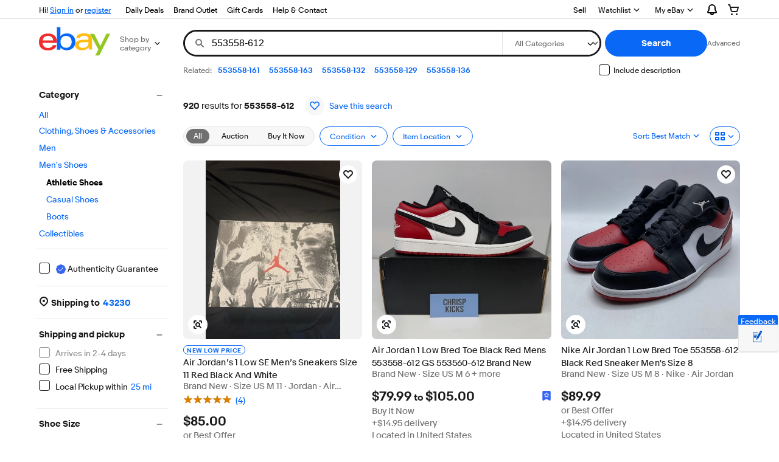

--- FILE ---
content_type: text/plain; charset=UTF-8
request_url: https://cas.avalon.perfdrive.com/jsdata?
body_size: 249
content:
{"ssresp":"0","jsrecvd":"true","__uzmaj":"85f945fb-d3a0-4fe7-9063-de32ec7f42dd","__uzmbj":"1768779936","__uzmcj":"926821013898","__uzmdj":"1768779936","__uzmlj":"O2lHSEknl9eY/IwqlFh1DxC+TfyPxcT25Mq4Wl+IO2A=","__uzmfj":"7f6000c734c7d2-ff7b-4794-a969-b4c57cd9a6e517687799363190-ef2562ece136e70f10","jsbd2":"2afb83b6-bjp5-0a07-81a9-524180ee7f84","mc":{},"mct":""}

--- FILE ---
content_type: application/x-javascript
request_url: https://ir.ebaystatic.com/rs/c/srpnweb/async.marko-B3Os1vsq.js
body_size: 3812
content:
import{U as Le,cb as Te,V as ge,v as ie,r as le,_ as re,j as Ae,a as H,aL as fe,h as J,w as ye,f as X,G as Ne,g as oe,ad as Re}from"./vendor-CMYSbL4j.js";import{ak as be,al as ke}from"./common-C9nRB9xj.js";import{l as he}from"./index-BNfJROHi.js";var V={},Z;function ce(){if(Z)return V;Z=1,Object.defineProperty(V,"__esModule",{value:!0}),V.getLocalizedString=i,V.getLocalization=I;const t=Le();function i(a,l,c){try{return(0,t.t)(a,l)||c}catch{return c}}function I(a){return{seeAll:i(a,"seeAll","See all"),replayText:i(a,"replay","Replay"),regError:i(a,"regError","We had trouble setting an alert. Please try again later")}}return V}var me=ce(),P={},B={},$={},x;function se(){return x||(x=1,(function(t){Object.defineProperty(t,"__esModule",{value:!0}),t.EventStatus=t.RegState=t.LiveContentDestination=t.LiveContentType=void 0,t.transformData=a;const i=ce();t.LiveContentType={UPCOMING:"UPCOMING_EVENTS",LIVE:"LIVE_EVENTS",CHANNEL:"CHANNEL",PAST_EVENTS:"PAST_EVENTS"},t.LiveContentDestination={[t.LiveContentType.UPCOMING]:"/ebaylive/upcoming-events",[t.LiveContentType.LIVE]:"/ebaylive/live-events",[t.LiveContentType.CHANNEL]:"/ebaylive/channels",[t.LiveContentType.PAST_EVENTS]:"/ebaylive/past-events",EBAY_LIVE_HOME:"/ebaylive"},t.RegState={REGISTERED:"REGISTERED",NOT_REGISTERED:"NOT_REGISTERED",REGISTRATION_IN_PROGRESS:"REGISTRATION_IN_PROGRESS"},t.EventStatus={LIVE:"LIVE",UPCOMING:"UPCOMING",RECORDED:"RECORDED"};const I=l=>{const c=new Date(l),e={month:"short",day:"numeric",hour:"numeric",minute:"2-digit",hour12:!0};return c.toLocaleString("en-US",e).replace(",","")};function a({hostname:l,title:c,subtitle:e="",liveEvents:n,trailingHeaderActions:r,hostNavigation:o="STOREFRONT",permittedCallToAction:v,registerLiveEvent:_,unregisterLiveEvent:L,autoplay:g,kiwiDesign:y=!1}){const f=(0,i.getLocalization)("ebaylive/index"),A=f?.live||"LIVE",h=f?.replay||"Replay",[{action:N}]=r||[{}],k=n?.map(S=>{var p;const{id:m,title:u,description:d,isCaseBreak:s,liveEventStream:E,isUserRegistered:C,previewImage:T,watchedCount:R,startTime:O,state:Ee,hosts:F,tags:_e,isErrorTooltipOpen:Ie=!1}=S,U=Ee||t.EventStatus.UPCOMING,w={[t.EventStatus.LIVE]:{actionURL:`${l}/ebaylive/events/${m}/stream`,buttonText:A+(R?` • ${R}`:"")},[t.EventStatus.UPCOMING]:{actionURL:`${l}/ebaylive/events/${m}`,buttonText:I(O)},[t.EventStatus.RECORDED]:{actionURL:`${l}/ebaylive/events/${m}`,buttonText:h}},[{id:K,userAccountName:Y,profilePictureUrl:Ce}]=F.length?F:[{}];let q="NOT_REGISTERED",Q=(p=E?.previewLiveUrl)!==null&&p!==void 0?p:"",W={};return U===t.EventStatus.UPCOMING&&(q=C?"REGISTERED":"NOT_REGISTERED",Q="",W={href:""}),{actionURL:w[U].actionURL,buttonText:w[U].buttonText,registrationState:q,autoplay:g||{enable:!1},description:d,enableControlButton:!0,eventStatus:U,eventHostName:Y||"",eventHostAvatarSource:Ce,eventHostLink:o==="LIVE_EVENTS"?K?`${l}/ebaylive/sellers/${K}`:"":Y?`${l}/usr/${Y}`:"",height:"375px",tags:_e,title:u,id:m,imageAlt:u,imageURL:T?.url||"",isCaseBreak:!!s,isErrorTooltipOpen:Ie,videoSource:Q,volume:0,width:"245px",startTime:O,controlMode:E?.previewLiveUrl?"button_control":"hover_control",linkHTMLAttributes:{target:"_blank"},buttonHTMLAttributes:Object.assign({target:"_blank"},W),eventHostHTMLAttributes:{target:"_self"},userId:K,permittedCallToAction:v,registerLiveEvent:_,unregisterLiveEvent:L,kiwiDesign:y}});return{title:c,subtitle:e,channelId:N?.channelId,contentType:N?.contentType||"EBAY_LIVE_HOME",data:k}}})($)),$}var M={},ee;function de(){return ee||(ee=1,(function(t){Object.defineProperty(t,"__esModule",{value:!0}),t.getEbayLiveCarouselClick=t.getEbayLivePillClick=t.createTrackingEvent=t.TRACKING=void 0,t.convertObjToQueryString=e;const i=se();t.TRACKING={CHANNEL_ID:{[i.LiveContentType.LIVE]:"heroEvents",[i.LiveContentType.UPCOMING]:"upcomingEvents",[i.LiveContentType.PAST_EVENTS]:"pastEvents"},EVENT_ACTION:{ACTION:"ACTN"},ACTION_KIND:{CLICK:"CLICK"},TRACKING_ID:{MODULE:{EBAY_LIVE_PILL:"147316",EBAY_LIVE_CAROUSEL:"158758"},LINK:{EBAY_LIVE_PILL:"158291",EBAY_LIVE_SEE_ALL:"170257",EBAY_LIVE_TITLE:"170257",EBAY_LIVE_CARD_TITLE:"188506",EBAY_LIVE_CARD:"188506",EBAY_LIVE_SELLER:"188507",EBAY_LIVE_PLAY_REPLAY_BUTTON:"170141",EBAY_LIVE_REGISTER_BUTTON:"159970",EBAY_LIVE_UNREGISTER_BUTTON:"159971",EBAY_LIVE_BUY_SPOT_BUTTON:"178077",EBAY_LIVE_BUY_SPOT_HEART_ICON:"4710",EBAY_LIVE_BUY_SPOT_VIEW_ITEM:"1123"}}};const{TRACKING_ID:I}=t.TRACKING,a=(n,r,o,v,_,L={})=>({eventFamily:r,moduleId:o,linkId:v,pageId:n,properties:[{key:"eventAction",value:t.TRACKING.EVENT_ACTION.ACTION},{key:"actionKind",value:_},...Object.entries(L).map(([g,y])=>({key:g,value:y}))]});t.createTrackingEvent=a;const l=(n,r)=>(0,t.createTrackingEvent)(n,r,I.MODULE.EBAY_LIVE_PILL,I.LINK.EBAY_LIVE_PILL,t.TRACKING.ACTION_KIND.CLICK);t.getEbayLivePillClick=l;const c=(n,r,o,v={},_)=>(0,t.createTrackingEvent)(n,r,_||I.MODULE.EBAY_LIVE_CAROUSEL,o,t.TRACKING.ACTION_KIND.CLICK,v);t.getEbayLiveCarouselClick=c;function e(n){return Object.keys(n).reduce((r,o,v)=>{const _=encodeURIComponent(o),L=encodeURIComponent(n[o]),g=`${_}%3A${L}`;return v===0?g:`${r}%7C${g}`},"")}})(M)),M}var te;function Oe(){if(te)return B;te=1,Object.defineProperty(B,"__esModule",{value:!0}),B.generateSeeAllUrl=I,B.generateCollectionUrls=a;const t=se(),i=de();function I({hostname:l,channelId:c,contentType:e="EBAY_LIVE_HOME",trackingParams:n}){const r=e===t.LiveContentType.CHANNEL&&c?`${t.LiveContentDestination.CHANNEL}/${c}`:"",o=e||"EBAY_LIVE_HOME",v=r||t.LiveContentDestination[o],_=n?`?_trkparms=${(0,i.convertObjToQueryString)(n)}`:"";return`${l}${v}${_}`}function a(l,c=""){var e,n,r;const{contentType:o="EBAY_LIVE_HOME",channelId:v,hostname:_=c,tracking:L}=l,g=(n=(e=i.TRACKING.CHANNEL_ID[o])!==null&&e!==void 0?e:v)!==null&&n!==void 0?n:"",y=(r=L?.destinationProps)===null||r===void 0?void 0:r[o];return{seeAllUrl:I({hostname:_,channelId:v,contentType:o,trackingParams:y}),channelIdForTracking:g}}return B}var b={};const Se=Te(he);var ne;function pe(){if(ne)return b;ne=1;var t=b&&b.__createBinding||(Object.create?(function(c,e,n,r){r===void 0&&(r=n);var o=Object.getOwnPropertyDescriptor(e,n);(!o||("get"in o?!e.__esModule:o.writable||o.configurable))&&(o={enumerable:!0,get:function(){return e[n]}}),Object.defineProperty(c,r,o)}):(function(c,e,n,r){r===void 0&&(r=n),c[r]=e[n]})),i=b&&b.__setModuleDefault||(Object.create?(function(c,e){Object.defineProperty(c,"default",{enumerable:!0,value:e})}):function(c,e){c.default=e}),I=b&&b.__importStar||(function(){var c=function(e){return c=Object.getOwnPropertyNames||function(n){var r=[];for(var o in n)Object.prototype.hasOwnProperty.call(n,o)&&(r[r.length]=o);return r},c(e)};return function(e){if(e&&e.__esModule)return e;var n={};if(e!=null)for(var r=c(e),o=0;o<r.length;o++)r[o]!=="default"&&t(n,e,r[o]);return i(n,e),n}})();Object.defineProperty(b,"__esModule",{value:!0}),b.createLiveEventsHandlers=l;const a=de();function l(c){const{tracking:e,channelIdForTracking:n,videoCards:r,logger:o}=c;function v(u){return r[u]||null}function _(u){var d;return((d=v(u))===null||d===void 0?void 0:d.id)||""}function L(u,d){if(e){const{emitEventToPulsar:s,pageId:E,eventFamily:C,moduleId:T}=e,R=(0,a.getEbayLiveCarouselClick)(`${E}`,C,a.TRACKING.TRACKING_ID.LINK.EBAY_LIVE_PLAY_REPLAY_BUTTON,{channelId:n,eventId:_(u)},T);s(R,E)}}function g(u,d){if(!e)return;const{emitEventToPulsar:s,pageId:E,eventFamily:C,moduleId:T}=e;let R;switch(d){case"REGISTER":R=a.TRACKING.TRACKING_ID.LINK.EBAY_LIVE_REGISTER_BUTTON;break;case"UNREGISTER":R=a.TRACKING.TRACKING_ID.LINK.EBAY_LIVE_UNREGISTER_BUTTON;break;default:R=a.TRACKING.TRACKING_ID.LINK.EBAY_LIVE_PILL}const O=(0,a.getEbayLiveCarouselClick)(`${E}`,C,R,{channelId:n,eventId:_(u)},T);s(O,E)}function y(){if(e){const{emitEventToPulsar:u,pageId:d,eventFamily:s,moduleId:E}=e,C=(0,a.getEbayLiveCarouselClick)(`${d}`,s,a.TRACKING.TRACKING_ID.LINK.EBAY_LIVE_TITLE,{channelId:n},E);u(C,d)}}function f(){if(e){const{emitEventToPulsar:u,pageId:d,eventFamily:s,moduleId:E}=e,C=(0,a.getEbayLiveCarouselClick)(`${d}`,s,a.TRACKING.TRACKING_ID.LINK.EBAY_LIVE_SEE_ALL,{channelId:n},E);u(C,d)}}function A(u){var d,s;if(e){const{emitEventToPulsar:E,pageId:C,eventFamily:T,moduleId:R}=e,O=(0,a.getEbayLiveCarouselClick)(`${C}`,T,a.TRACKING.TRACKING_ID.LINK.EBAY_LIVE_SELLER,{sellerId:(s=(d=v(u))===null||d===void 0?void 0:d.userId)!==null&&s!==void 0?s:"",channelId:n,eventId:_(u)},R);E(O,C)}}function h(u){if(e){const{emitEventToPulsar:d,pageId:s,eventFamily:E,moduleId:C}=e,T=(0,a.getEbayLiveCarouselClick)(`${s}`,E,a.TRACKING.TRACKING_ID.LINK.EBAY_LIVE_CARD,{channelId:n,eventId:_(u)},C);d(T,s)}}function N(u){if(e){const{emitEventToPulsar:d,pageId:s,eventFamily:E,moduleId:C}=e,T=(0,a.getEbayLiveCarouselClick)(`${s}`,E,a.TRACKING.TRACKING_ID.LINK.EBAY_LIVE_CARD_TITLE,{channelId:n,eventId:_(u)},C);d(T,s)}}function k(u){if(e){const{emitEventToPulsar:d,pageId:s,eventFamily:E,moduleId:C}=e,T=(0,a.getEbayLiveCarouselClick)(`${s}`,E,a.TRACKING.TRACKING_ID.LINK.EBAY_LIVE_BUY_SPOT_BUTTON,{channelId:n,eventId:_(u)},C);d(T,s)}}function S(u){if(e){const{emitEventToPulsar:d,pageId:s,eventFamily:E,moduleId:C}=e,T=(0,a.getEbayLiveCarouselClick)(`${s}`,E,a.TRACKING.TRACKING_ID.LINK.EBAY_LIVE_BUY_SPOT_HEART_ICON,{channelId:n,eventId:_(u)},C);d(T,s)}}function p(u){if(e){const{emitEventToPulsar:d,pageId:s,eventFamily:E,moduleId:C}=e,T=(0,a.getEbayLiveCarouselClick)(`${s}`,E,a.TRACKING.TRACKING_ID.LINK.EBAY_LIVE_BUY_SPOT_VIEW_ITEM,{channelId:n,eventId:_(u)},C);d(T,s)}}function m(u,d){Promise.resolve().then(()=>I(Se)).then(s=>{u(s)}).catch(s=>{o&&o(s),d(!0)})}return{getVideoCard:v,getEventIdByIndex:_,handleSingleCardControlTriggered:L,handleLiveEventCardButtonClick:g,handleTitleClick:y,handleSeeAllClick:f,handleSellerLinkClick:A,handleCardClick:h,handleCardTitleClick:N,handleBuySpotButtonClick:k,handleBuySpotHeartIconClick:S,handleBuySpotViewItemClick:p,lazyLoadVideo:m}}return b}var ae;function Ve(){if(ae)return P;ae=1,Object.defineProperty(P,"__esModule",{value:!0});const t=Oe(),i=pe();class I extends Marko.Component{getVideoCard(l){return this.handlers.getVideoCard(l)}getEventIdByIndex(l){return this.handlers.getEventIdByIndex(l)}onInput(l,c){var e,n,r;const o=l?.hostname||((r=(n=(e=c?.global)===null||e===void 0?void 0:e.discovery)===null||n===void 0?void 0:n.iso)===null||r===void 0?void 0:r.siteURLOrigin)||"",{contentType:v,channelId:_,logger:L,tracking:g,title:y,subtitle:f,data:A}=l,{seeAllUrl:h,channelIdForTracking:N}=(0,t.generateCollectionUrls)({contentType:v,channelId:_,hostname:o,tracking:g},o);this.channelIdForTracking=N;const k=A.map(S=>Object.assign(Object.assign({},S),{videoPlayer:null}));return this.handlers=(0,i.createLiveEventsHandlers)({tracking:g,channelIdForTracking:N,videoCards:k,logger:L}),this.state={lazyLoadVideoComp:null,title:y,subtitle:f,videoCards:k,lazyLoadVideoCompError:!1,seeAllUrl:h,snackbarOpen:!1},Object.assign(Object.assign({},l),{hostname:o})}onUpdate(){this.state.lazyLoadVideoComp===null&&this.lazyLoadVideo()}onMount(){this.lazyLoadVideo()}lazyLoadVideo(){this.handlers.lazyLoadVideo(l=>{this.state.lazyLoadVideoComp=l},l=>{this.state.lazyLoadVideoCompError=l})}handleRegError(){this.state.snackbarOpen=!0}handleSnackbarClose(){this.state.snackbarOpen=!1}}return P.default=I,P}var Be=Ve();const Ge=ge(Be),j="Djn8oN8",G=ie.t(j);le.r(j,()=>G);const ve=Ge;G._=re(function(t,i,I,a,l,c){const e=me.getLocalization("ebaylive/index"),{seeAll:n,regError:r}=e,o=t.classNames?.container||[],v=a.handlers;function _(L,{id:g,videoCardClasses:y,videoEvent:f,index:A}){X(L,l.lazyLoadVideoComp,()=>({classes:{videoCard:y,container:"live-event-video-card__video-card-container"},...f,isFullHeight:!0}),null,null,null,I,`@${g}`,[["le-card-control-button-triggered",v.handleSingleCardControlTriggered,!1,[A]],["le-card-error","handleRegError",!1],["le-card-title-clicked",v.handleCardTitleClick,!1,[A]],["le-card-button-clicked",v.handleLiveEventCardButtonClick,!1,[A]],["le-card-host-clicked",v.handleSellerLinkClick,!1,[A]],["le-card-navigation-clicked",v.handleCardClick,!1,[A]],["le-buyspot-button-clicked",v.handleBuySpotButtonClick,!1,[A]],["le-buyspot-heart-icon-clicked",v.handleBuySpotHeartIconClick,!1,[A]],["le-buyspot-view-item-clicked",v.handleBuySpotViewItemClick,!1,[A]]])}i.be("div",{class:Ae(["live-event-video-carousel__container",...o])},"1",a,null,1),i.be("div",{class:"live-event-video-carousel__header"},"2",a,null,1),i.be("div",null,"3",a,null,0),t?.title&&(i.be("a",{class:"live-event-video-carousel__title",href:l.seeAllUrl},"4",a,null,0,{onclick:I.d("click",v.handleTitleClick,!1)}),i.t(t?.title,a),i.ee()),t?.subtitle&&(i.be("p",{class:"live-event-video-carousel__description"},"5",a,null,1),i.t(t?.subtitle,a),i.ee()),i.ee(),i.be("a",{class:"live-event-video-carousel__see-all",href:l.seeAllUrl},"6",a,null,0,{onclick:I.d("click",v.handleSeeAllClick,!1)}),i.be("span",null,"7",a,null,0),i.t(n,a),i.ee(),i.ee(),i.ee(),H(fe,J.i(()=>{let L=0;for(const g of ye(l.videoCards)){let y=L++;const f=`[${y}]`,{id:A,eventHostLink:h}=g,N={[`live-event-video-card__${A}`]:!0,"live-event-video-card__video-card--hidden-avatar":!h};l.lazyLoadVideoCompError||J.r("item",{renderBody:k=>{X(k,_,()=>({id:A,index:y,videoCardClasses:N,videoEvent:g}),null,null,null,I,"9"+f)}})}},{class:"live-event-video-carousel"}),i,I,"8"),H(Ne,{open:l.snackbarOpen,renderBody:L=>{L.t(r,a)}},i,I,"10",[["close","handleSnackbarClose",!1]]),i.ee()},{t:j},ve);G.Component=oe(ve,G._);const z="cf",D=ie.t(z);le.r(z,()=>D);const ue={};D._=re(function(t,i,I,a,l,c){H(G,{title:t.title,data:(Array.isArray(t.data)?t.data:[]).map(e=>(e.registerLiveEvent=be,e.unregisterLiveEvent=ke,e))},i,I,"0")},{t:z},ue);D.Component=oe(ue,D._);Re.init("M_fbd99063");


--- FILE ---
content_type: text/plain; charset=UTF-8
request_url: https://cas.avalon.perfdrive.com/jsdata?
body_size: -4
content:
{"ssresp":"0","jsrecvd":"true","__uzmaj":"1ed284bc-cdc9-4725-ae0b-ecd39f39a2f9","__uzmbj":"1768779936","__uzmcj":"117871092671","__uzmdj":"1768779936","jsbd2":"8dde4fbf-bjp5-0a07-1c71-17fb3445524a"}

--- FILE ---
content_type: application/x-javascript
request_url: https://ir.ebaystatic.com/rs/c/srpnweb/large.marko-bYsqbh7a.js
body_size: 283
content:
import{ad as e,dj as s,dk as t,ae as o,dq as r,dr as n,dm as a,ds as i,dp as g,dn as c,dI as p,du as m,dv as _,dw as d,dx as l,dy as b,dz as f,dA as $,dB as j,dC as u,dD as C,dJ as R,dK as S,dL as x,dE as y,dF as z,dG as O}from"./vendor-CMYSbL4j.js";import{I as v,J as G,U as J,W as K,Y as V,X,a1 as h,a2 as k,a3 as B,a4 as L,a5 as T,a6 as Y,a7 as Z,a8 as w,a9 as E,aa as H,ab as I,K as Q,ac as U,ad as q,ae as A,af as D,ag as P,ah as F,Q as N,L as W,N as M,ai as ee,aj as re}from"./common-C9nRB9xj.js";import{c as se,a as te,b as oe,d as ne,e as ae,f as ie,g as ge,h as ce,i as pe,j as me,k as _e,l as de}from"./large-ibb604GZ.js";e.register("Ld",v);e.register("Vg",s);e.register("Jb",G);e.register("ajShZgo",t);e.register("urR28f2",o);e.register("oKwPlVv",r);e.register("QqnPkb_",n);e.register("UrvOpBz",a);e.register("HhLk3Oe",i);e.register("Fb",J);e.register("Zn_cfr9",g);e.register("Z5Hj9oQ",c);e.register("fd",K);e.register("Fd",V);e.register("Ye",se);e.register("Ga2SUGO",p);e.register("Rd",te);e.register("nb",oe);e.register("bb",X);e.register("b3jOXHy",m);e.register("Yu2zfl0",r);e.register("sn",h);e.register("en",k);e.register("in",B);e.register("vc",L);e.register("Rn",T);e.register("foZ4xtE",_);e.register("gn",Y);e.register("Wg",d);e.register("bo",Z);e.register("X",w);e.register("yzJyVgQ",l);e.register("wzd2NZ5",b);e.register("xbXBROR",f);e.register("M6uHIlo",$);e.register("Jo$rj$O",j);e.register("xc",E);e.register("zb",H);e.register("kn",I);e.register("r0JfCVH",u);e.register("Qw0clei",C);e.register("rxjsX6y",R);e.register("Pd",ne);e.register("Us",ae);e.register("DKWKNLe",S);e.register("ZzKEzAx",r);e.register("RppGdxb",r);e.register("Ys",ie);e.register("EpKU0uI",r);e.register("gqj9LhV",x);e.register("Xp",ge);e.register("lGJnejY",r);e.register("Td",ce);e.register("to",pe);e.register("fo",me);e.register("$d",Q);e.register("O",U);e.register("Vc",q);e.register("Tc",A);e.register("VqomGCk",y);e.register("Xd",D);e.register("Od",P);e.register("Sc",F);e.register("dt",z);e.register("Ao",O);e.register("Ib",N);e.register("Yd",W);e.register("tc",M);e.register("yd",_e);e.register("Cd",ee);e.register("ae",de);e.register("fe",re);e.init("M_fbd99063");
